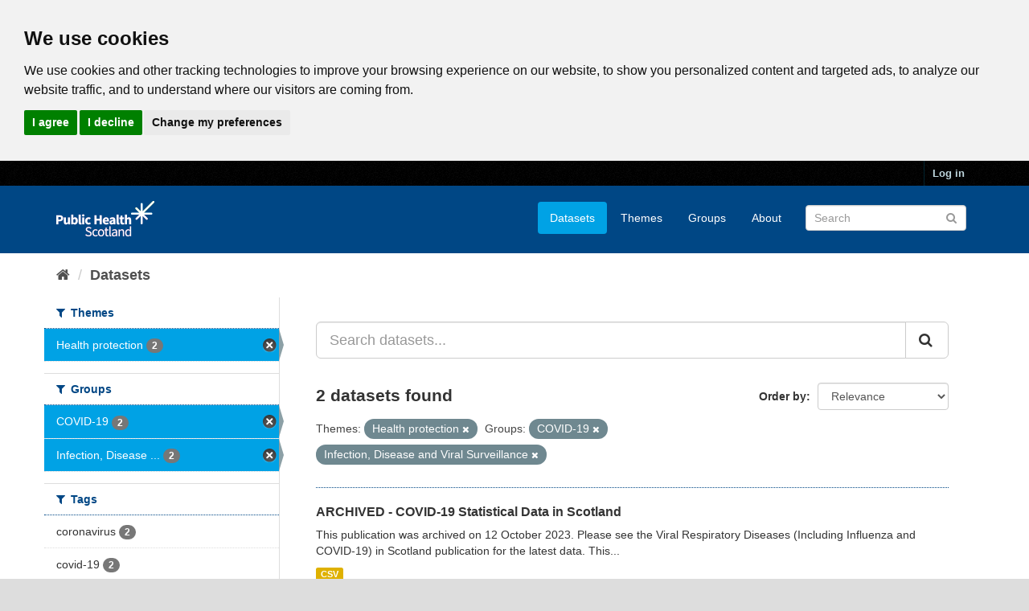

--- FILE ---
content_type: text/html; charset=utf-8
request_url: https://www.opendata.nhs.scot/da_DK/dataset?tags=coronavirus&tags=covid&tags=deaths&groups=covid-19&tags=positive+cases&groups=infection-disease-and-virus-surveillance&organization=health_protection
body_size: 5759
content:
<!DOCTYPE html>
<!--[if IE 9]> <html lang="en_GB" class="ie9"> <![endif]-->
<!--[if gt IE 8]><!--> <html lang="en_GB"> <!--<![endif]-->
  <head>
    <link rel="stylesheet" type="text/css" href="/fanstatic/vendor/:version:2020-05-21T18:23:20.23/select2/select2.css" />
<link rel="stylesheet" type="text/css" href="/fanstatic/css/:version:2020-05-21T18:23:20.22/main.min.css" />
<link rel="stylesheet" type="text/css" href="/fanstatic/vendor/:version:2020-05-21T18:23:20.23/font-awesome/css/font-awesome.min.css" />

    

<!-- Cookie Consent by https://www.CookieConsent.com -->
<script type="text/javascript" src="//www.cookieconsent.com/releases/4.0.0/cookie-consent.js" charset="UTF-8"></script>
<script type="text/javascript" charset="UTF-8">
document.addEventListener('DOMContentLoaded', function () {
cookieconsent.run({"notice_banner_type":"headline","consent_type":"express","palette":"light","language":"en","page_load_consent_levels":["strictly-necessary"],"notice_banner_reject_button_hide":false,"preferences_center_close_button_hide":false,"website_privacy_policy_url":"https://www.opendata.nhs.scot/pages/privacy","website_name":"opendata.nhs.scot"});
});
</script>

<!-- Google Analytics -->
<!-- Google tag (gtag.js) -->
<script type="text/plain" cookie-consent="tracking" async src="https://www.googletagmanager.com/gtag/js?id=G-XN4QE8D2X7"></script>
<script type="text/plain" cookie-consent="tracking">
   window.dataLayer = window.dataLayer || [];
   function gtag() {dataLayer.push(arguments);}
   gtag('js', new Date());
   gtag('config', 'G-XN4QE8D2X7');
</script>

<!-- end of Google Analytics-->

<noscript>ePrivacy and GPDR Cookie Consent by <a href="https://www.CookieConsent.com/" rel="nofollow noopener">Cookie Consent</a></noscript>
<!-- End Cookie Consent by https://www.CookieConsent.com -->

<meta charset="utf-8" />
      <meta name="generator" content="ckan 2.8.4" />
      <meta name="viewport" content="width=device-width, initial-scale=1.0">

    <title>Datasets - Scottish Health and Social Care Open Data</title>

    
    <link rel="shortcut icon" href="/base/images/ckan.ico" />
    

      
    
<link rel="stylesheet" href="/nhs_theme.css" />


    
      
      
    <style>
        .hero{
background-image: none !important; 
}
      </style>
    
  </head>

  
  <body data-site-root="https://www.opendata.nhs.scot/" data-locale-root="https://www.opendata.nhs.scot/" >

    
    <div class="hide"><a href="#content">Skip to content</a></div>
  

  
     
<header class="account-masthead">
  <div class="container">
     
    <nav class="account not-authed">
      <ul class="list-unstyled">
        
        <li><a href="/user/login">Log in</a></li>
         
      </ul>
    </nav>
     
  </div>
</header>

<header class="navbar navbar-static-top masthead">
    
  <div class="container">
    <div class="navbar-right">
      <button data-target="#main-navigation-toggle" data-toggle="collapse" class="navbar-toggle collapsed" type="button">
        <span class="fa fa-bars"></span>
      </button>
    </div>
    <hgroup class="header-image navbar-left">
       
      <a class="logo" href="/"><img src="/uploads/admin/2020-04-01-094505.539270PHS-OD-logo-Rev.png" alt="Scottish Health and Social Care Open Data" title="Scottish Health and Social Care Open Data" /></a>
       
    </hgroup>

    <div class="collapse navbar-collapse" id="main-navigation-toggle">
      
      <nav class="section navigation">
        <ul class="nav nav-pills">
           <li class="active"><a href="/dataset">Datasets</a></li><li><a href="/organization">Themes</a></li><li><a href="/group">Groups</a></li><li><a href="/about">About</a></li> 
        </ul>
      </nav>
       
      <form class="section site-search simple-input" action="/dataset" method="get">
        <div class="field">
          <label for="field-sitewide-search">Search Datasets</label>
          <input id="field-sitewide-search" type="text" class="form-control" name="q" placeholder="Search" />
          <button class="btn-search" type="submit"><i class="fa fa-search"></i></button>
        </div>
      </form>
      
    </div>
  </div>
</header>

  
    <div role="main">
      <div id="content" class="container">
        
          
            <div class="flash-messages">
              
                
              
            </div>
          

          
            <div class="toolbar">
              
                
                  <ol class="breadcrumb">
                    
<li class="home"><a href="/"><i class="fa fa-home"></i><span> Home</span></a></li>
                    
  <li class="active"><a class=" active" href="/dataset">Datasets</a></li>

                  </ol>
                
              
            </div>
          

          <div class="row wrapper">
            
            
            

            
              <aside class="secondary col-sm-3">
                
                
<div class="filters">
  <div>
    
      

  
  
    
      
      
        <section class="module module-narrow module-shallow">
          
            <h2 class="module-heading">
              <i class="fa fa-filter"></i>
              
              Themes
            </h2>
          
          
            
            
              <nav>
                <ul class="list-unstyled nav nav-simple nav-facet">
                  
                    
                    
                    
                    
                      <li class="nav-item active">
                        <a href="/dataset?groups=covid-19&amp;groups=infection-disease-and-virus-surveillance" title="">
                          <span class="item-label">Health protection</span>
                          <span class="hidden separator"> - </span>
                          <span class="item-count badge">2</span>
                        </a>
                      </li>
                  
                </ul>
              </nav>

              <p class="module-footer">
                
                  
                
              </p>
            
            
          
        </section>
      
    
  

    
      

  
  
    
      
      
        <section class="module module-narrow module-shallow">
          
            <h2 class="module-heading">
              <i class="fa fa-filter"></i>
              
              Groups
            </h2>
          
          
            
            
              <nav>
                <ul class="list-unstyled nav nav-simple nav-facet">
                  
                    
                    
                    
                    
                      <li class="nav-item active">
                        <a href="/dataset?groups=infection-disease-and-virus-surveillance&amp;organization=health_protection" title="">
                          <span class="item-label">COVID-19</span>
                          <span class="hidden separator"> - </span>
                          <span class="item-count badge">2</span>
                        </a>
                      </li>
                  
                    
                    
                    
                    
                      <li class="nav-item active">
                        <a href="/dataset?groups=covid-19&amp;organization=health_protection" title="Infection, Disease and Viral Surveillance">
                          <span class="item-label">Infection, Disease ...</span>
                          <span class="hidden separator"> - </span>
                          <span class="item-count badge">2</span>
                        </a>
                      </li>
                  
                </ul>
              </nav>

              <p class="module-footer">
                
                  
                
              </p>
            
            
          
        </section>
      
    
  

    
      

  
  
    
      
      
        <section class="module module-narrow module-shallow">
          
            <h2 class="module-heading">
              <i class="fa fa-filter"></i>
              
              Tags
            </h2>
          
          
            
            
              <nav>
                <ul class="list-unstyled nav nav-simple nav-facet">
                  
                    
                    
                    
                    
                      <li class="nav-item">
                        <a href="/dataset?tags=coronavirus&amp;groups=infection-disease-and-virus-surveillance&amp;organization=health_protection&amp;groups=covid-19" title="">
                          <span class="item-label">coronavirus</span>
                          <span class="hidden separator"> - </span>
                          <span class="item-count badge">2</span>
                        </a>
                      </li>
                  
                    
                    
                    
                    
                      <li class="nav-item">
                        <a href="/dataset?groups=infection-disease-and-virus-surveillance&amp;organization=health_protection&amp;tags=covid-19&amp;groups=covid-19" title="">
                          <span class="item-label">covid-19</span>
                          <span class="hidden separator"> - </span>
                          <span class="item-count badge">2</span>
                        </a>
                      </li>
                  
                    
                    
                    
                    
                      <li class="nav-item">
                        <a href="/dataset?groups=infection-disease-and-virus-surveillance&amp;organization=health_protection&amp;tags=confirmed+cases&amp;groups=covid-19" title="">
                          <span class="item-label">confirmed cases</span>
                          <span class="hidden separator"> - </span>
                          <span class="item-count badge">1</span>
                        </a>
                      </li>
                  
                    
                    
                    
                    
                      <li class="nav-item">
                        <a href="/dataset?tags=council+area&amp;groups=infection-disease-and-virus-surveillance&amp;organization=health_protection&amp;groups=covid-19" title="">
                          <span class="item-label">council area</span>
                          <span class="hidden separator"> - </span>
                          <span class="item-count badge">1</span>
                        </a>
                      </li>
                  
                    
                    
                    
                    
                      <li class="nav-item">
                        <a href="/dataset?groups=infection-disease-and-virus-surveillance&amp;organization=health_protection&amp;tags=covid&amp;groups=covid-19" title="">
                          <span class="item-label">covid</span>
                          <span class="hidden separator"> - </span>
                          <span class="item-count badge">1</span>
                        </a>
                      </li>
                  
                    
                    
                    
                    
                      <li class="nav-item">
                        <a href="/dataset?groups=infection-disease-and-virus-surveillance&amp;organization=health_protection&amp;tags=deaths&amp;groups=covid-19" title="">
                          <span class="item-label">deaths</span>
                          <span class="hidden separator"> - </span>
                          <span class="item-count badge">1</span>
                        </a>
                      </li>
                  
                    
                    
                    
                    
                      <li class="nav-item">
                        <a href="/dataset?groups=infection-disease-and-virus-surveillance&amp;organization=health_protection&amp;tags=gp+out+of+hours&amp;groups=covid-19" title="">
                          <span class="item-label">gp out of hours</span>
                          <span class="hidden separator"> - </span>
                          <span class="item-count badge">1</span>
                        </a>
                      </li>
                  
                    
                    
                    
                    
                      <li class="nav-item">
                        <a href="/dataset?groups=infection-disease-and-virus-surveillance&amp;organization=health_protection&amp;tags=health+board&amp;groups=covid-19" title="">
                          <span class="item-label">health board</span>
                          <span class="hidden separator"> - </span>
                          <span class="item-count badge">1</span>
                        </a>
                      </li>
                  
                    
                    
                    
                    
                      <li class="nav-item">
                        <a href="/dataset?groups=infection-disease-and-virus-surveillance&amp;organization=health_protection&amp;tags=hospital+admission&amp;groups=covid-19" title="">
                          <span class="item-label">hospital admission</span>
                          <span class="hidden separator"> - </span>
                          <span class="item-count badge">1</span>
                        </a>
                      </li>
                  
                    
                    
                    
                    
                      <li class="nav-item">
                        <a href="/dataset?groups=infection-disease-and-virus-surveillance&amp;organization=health_protection&amp;tags=icu&amp;groups=covid-19" title="">
                          <span class="item-label">icu</span>
                          <span class="hidden separator"> - </span>
                          <span class="item-count badge">1</span>
                        </a>
                      </li>
                  
                </ul>
              </nav>

              <p class="module-footer">
                
                  
                    <a href="/dataset?groups=covid-19&amp;groups=infection-disease-and-virus-surveillance&amp;organization=health_protection&amp;_tags_limit=0" class="read-more">Show More Tags</a>
                  
                
              </p>
            
            
          
        </section>
      
    
  

    
      

  
  
    
      
      
        <section class="module module-narrow module-shallow">
          
            <h2 class="module-heading">
              <i class="fa fa-filter"></i>
              
              Formats
            </h2>
          
          
            
            
              <nav>
                <ul class="list-unstyled nav nav-simple nav-facet">
                  
                    
                    
                    
                    
                      <li class="nav-item">
                        <a href="/dataset?res_format=CSV&amp;groups=infection-disease-and-virus-surveillance&amp;organization=health_protection&amp;groups=covid-19" title="">
                          <span class="item-label">CSV</span>
                          <span class="hidden separator"> - </span>
                          <span class="item-count badge">2</span>
                        </a>
                      </li>
                  
                </ul>
              </nav>

              <p class="module-footer">
                
                  
                
              </p>
            
            
          
        </section>
      
    
  

    
      

  
  
    
      
      
        <section class="module module-narrow module-shallow">
          
            <h2 class="module-heading">
              <i class="fa fa-filter"></i>
              
              Licenses
            </h2>
          
          
            
            
              <nav>
                <ul class="list-unstyled nav nav-simple nav-facet">
                  
                    
                    
                    
                    
                      <li class="nav-item">
                        <a href="/dataset?groups=infection-disease-and-virus-surveillance&amp;organization=health_protection&amp;license_id=uk-ogl&amp;groups=covid-19" title="UK Open Government Licence (OGL)">
                          <span class="item-label">UK Open Government ...</span>
                          <span class="hidden separator"> - </span>
                          <span class="item-count badge">2</span>
                        </a>
                      </li>
                  
                </ul>
              </nav>

              <p class="module-footer">
                
                  
                
              </p>
            
            
          
        </section>
      
    
  

    
  </div>
  <a class="close no-text hide-filters"><i class="fa fa-times-circle"></i><span class="text">close</span></a>
</div>

              </aside>
            

            
              <div class="primary col-sm-9 col-xs-12">
                
                
  <section class="module">
    <div class="module-content">
      
        
      
      
        
        
        







<form id="dataset-search-form" class="search-form" method="get" data-module="select-switch">

  
    <div class="input-group search-input-group">
      <input aria-label="Search datasets..." id="field-giant-search" type="text" class="form-control input-lg" name="q" value="" autocomplete="off" placeholder="Search datasets...">
      
      <span class="input-group-btn">
        <button class="btn btn-default btn-lg" type="submit" value="search">
          <i class="fa fa-search"></i>
        </button>
      </span>
      
    </div>
  

  
    <span>
  
  

  
  
  
  <input type="hidden" name="groups" value="covid-19" />
  
  
  
  
  
  <input type="hidden" name="groups" value="infection-disease-and-virus-surveillance" />
  
  
  
  
  
  <input type="hidden" name="organization" value="health_protection" />
  
  
  
  </span>
  

  
    
      <div class="form-select form-group control-order-by">
        <label for="field-order-by">Order by</label>
        <select id="field-order-by" name="sort" class="form-control">
          
            
              <option value="score desc, metadata_modified desc" selected="selected">Relevance</option>
            
          
            
              <option value="title_string asc">Name Ascending</option>
            
          
            
              <option value="title_string desc">Name Descending</option>
            
          
            
              <option value="metadata_modified desc">Last Modified</option>
            
          
            
          
        </select>
        
        <button class="btn btn-default js-hide" type="submit">Go</button>
        
      </div>
    
  

  
    
      <h2>

  
  
  
  

2 datasets found</h2>
    
  

  
    
      <p class="filter-list">
        
          
          <span class="facet">Themes:</span>
          
            <span class="filtered pill">Health protection
              <a href="dataset?groups=covid-19&amp;groups=infection-disease-and-virus-surveillance" class="remove" title="Remove"><i class="fa fa-times"></i></a>
            </span>
          
        
          
          <span class="facet">Groups:</span>
          
            <span class="filtered pill">COVID-19
              <a href="dataset?groups=infection-disease-and-virus-surveillance&amp;organization=health_protection" class="remove" title="Remove"><i class="fa fa-times"></i></a>
            </span>
          
            <span class="filtered pill">Infection, Disease and Viral Surveillance
              <a href="dataset?groups=covid-19&amp;organization=health_protection" class="remove" title="Remove"><i class="fa fa-times"></i></a>
            </span>
          
        
      </p>
      <a class="show-filters btn btn-default">Filter Results</a>
    
  

</form>




      
      
        

  
    <ul class="dataset-list list-unstyled">
    	
	      
	        






  <li class="dataset-item">
    
      <div class="dataset-content">
        
          <h3 class="dataset-heading">
            
              
            
            
              <a href="/dataset/covid-19-in-scotland">ARCHIVED - COVID-19 Statistical Data in Scotland</a>
            
            
              
              
            
          </h3>
        
        
          
        
        
          
            <div>This publication was archived on 12 October 2023.  Please see the Viral Respiratory Diseases (Including Influenza and COVID-19) in Scotland publication for the latest data.
This...</div>
          
        
      </div>
      
        
          
            <ul class="dataset-resources list-unstyled">
              
                
                <li>
                  <a href="/dataset/covid-19-in-scotland" class="label label-default" data-format="csv">CSV</a>
                </li>
                
              
            </ul>
          
        
      
    
  </li>

	      
	        






  <li class="dataset-item">
    
      <div class="dataset-content">
        
          <h3 class="dataset-heading">
            
              
            
            
              <a href="/dataset/weekly-covid-19-statistical-data-in-scotland">ARCHIVED - Weekly COVID-19 Statistical Data in Scotland</a>
            
            
              
              
            
          </h3>
        
        
          
        
        
          
            <div>This open data publication has moved to COVID-19 Statistical Data in Scotland (from 02/11/2022)
Novel coronavirus (COVID-19) is a new strain of coronavirus first identified in...</div>
          
        
      </div>
      
        
          
            <ul class="dataset-resources list-unstyled">
              
                
                <li>
                  <a href="/dataset/weekly-covid-19-statistical-data-in-scotland" class="label label-default" data-format="csv">CSV</a>
                </li>
                
              
            </ul>
          
        
      
    
  </li>

	      
	    
    </ul>
  

      
    </div>

    
      
    
  </section>

  
  <section class="module">
    <div class="module-content">
      
      <small>
        
        
        
           You can also access this registry using the <a href="/api/3">API</a> (see <a href="http://docs.ckan.org/en/2.8/api/">API Docs</a>). 
      </small>
      
    </div>
  </section>
  

              </div>
            
          </div>
        
      </div>
    </div>
  
    <footer class="site-footer">
  <div class="container">
    
    <div class="row">
      <div class="col-md-8 footer-links">
        
          <ul class="list-unstyled">
            
              <li><a href="/about">About Scottish Health and Social Care Open Data</a></li>
            
          </ul>
          <ul class="list-unstyled">
            
              
              <li><a href="/pages/privacy">Cookie Policy</a></li>
              <li><a href="http://docs.ckan.org/en/2.8/api/">CKAN API</a></li>
              <li><a href="http://www.ckan.org/">CKAN Association</a></li>
              <li><a href="http://www.opendefinition.org/okd/"><img src="/base/images/od_80x15_blue.png" alt="Open Data"></a></li>
              <li><a href="https://www.nationalarchives.gov.uk/doc/open-government-licence/version/3/">
                 <img src="../../../base/images/ogl-symbol-41px-retina-white.png" style="max-width: 41px;" alt="Open Government License logo">
                 All content is available under the Open Government License
                 </a>
              </li>
            
          </ul>
        
      </div>
      <div class="col-md-4 attribution">
        
          <p><strong>Powered by</strong> <a class="hide-text ckan-footer-logo" href="http://ckan.org">CKAN</a></p>
        
        
          
<form class="form-inline form-select lang-select" action="/util/redirect" data-module="select-switch" method="POST">
  <label for="field-lang-select">Language</label>
  <select id="field-lang-select" name="url" data-module="autocomplete" data-module-dropdown-class="lang-dropdown" data-module-container-class="lang-container">
    
      <option value="/en_GB/dataset?groups=covid-19&amp;groups=infection-disease-and-virus-surveillance&amp;organization=health_protection" selected="selected">
        English (United Kingdom)
      </option>
    
      <option value="/en/dataset?groups=covid-19&amp;groups=infection-disease-and-virus-surveillance&amp;organization=health_protection" >
        English
      </option>
    
      <option value="/pt_BR/dataset?groups=covid-19&amp;groups=infection-disease-and-virus-surveillance&amp;organization=health_protection" >
        português (Brasil)
      </option>
    
      <option value="/ja/dataset?groups=covid-19&amp;groups=infection-disease-and-virus-surveillance&amp;organization=health_protection" >
        日本語
      </option>
    
      <option value="/it/dataset?groups=covid-19&amp;groups=infection-disease-and-virus-surveillance&amp;organization=health_protection" >
        italiano
      </option>
    
      <option value="/cs_CZ/dataset?groups=covid-19&amp;groups=infection-disease-and-virus-surveillance&amp;organization=health_protection" >
        čeština (Česká republika)
      </option>
    
      <option value="/ca/dataset?groups=covid-19&amp;groups=infection-disease-and-virus-surveillance&amp;organization=health_protection" >
        català
      </option>
    
      <option value="/es/dataset?groups=covid-19&amp;groups=infection-disease-and-virus-surveillance&amp;organization=health_protection" >
        español
      </option>
    
      <option value="/fr/dataset?groups=covid-19&amp;groups=infection-disease-and-virus-surveillance&amp;organization=health_protection" >
        français
      </option>
    
      <option value="/el/dataset?groups=covid-19&amp;groups=infection-disease-and-virus-surveillance&amp;organization=health_protection" >
        Ελληνικά
      </option>
    
      <option value="/sv/dataset?groups=covid-19&amp;groups=infection-disease-and-virus-surveillance&amp;organization=health_protection" >
        svenska
      </option>
    
      <option value="/sr/dataset?groups=covid-19&amp;groups=infection-disease-and-virus-surveillance&amp;organization=health_protection" >
        српски
      </option>
    
      <option value="/no/dataset?groups=covid-19&amp;groups=infection-disease-and-virus-surveillance&amp;organization=health_protection" >
        norsk bokmål (Norge)
      </option>
    
      <option value="/sk/dataset?groups=covid-19&amp;groups=infection-disease-and-virus-surveillance&amp;organization=health_protection" >
        slovenčina
      </option>
    
      <option value="/fi/dataset?groups=covid-19&amp;groups=infection-disease-and-virus-surveillance&amp;organization=health_protection" >
        suomi
      </option>
    
      <option value="/ru/dataset?groups=covid-19&amp;groups=infection-disease-and-virus-surveillance&amp;organization=health_protection" >
        русский
      </option>
    
      <option value="/de/dataset?groups=covid-19&amp;groups=infection-disease-and-virus-surveillance&amp;organization=health_protection" >
        Deutsch
      </option>
    
      <option value="/pl/dataset?groups=covid-19&amp;groups=infection-disease-and-virus-surveillance&amp;organization=health_protection" >
        polski
      </option>
    
      <option value="/nl/dataset?groups=covid-19&amp;groups=infection-disease-and-virus-surveillance&amp;organization=health_protection" >
        Nederlands
      </option>
    
      <option value="/bg/dataset?groups=covid-19&amp;groups=infection-disease-and-virus-surveillance&amp;organization=health_protection" >
        български
      </option>
    
      <option value="/ko_KR/dataset?groups=covid-19&amp;groups=infection-disease-and-virus-surveillance&amp;organization=health_protection" >
        한국어 (대한민국)
      </option>
    
      <option value="/hu/dataset?groups=covid-19&amp;groups=infection-disease-and-virus-surveillance&amp;organization=health_protection" >
        magyar
      </option>
    
      <option value="/sl/dataset?groups=covid-19&amp;groups=infection-disease-and-virus-surveillance&amp;organization=health_protection" >
        slovenščina
      </option>
    
      <option value="/lv/dataset?groups=covid-19&amp;groups=infection-disease-and-virus-surveillance&amp;organization=health_protection" >
        latviešu
      </option>
    
      <option value="/pt_PT/dataset?groups=covid-19&amp;groups=infection-disease-and-virus-surveillance&amp;organization=health_protection" >
        português (Portugal)
      </option>
    
      <option value="/id/dataset?groups=covid-19&amp;groups=infection-disease-and-virus-surveillance&amp;organization=health_protection" >
        Indonesia
      </option>
    
      <option value="/vi/dataset?groups=covid-19&amp;groups=infection-disease-and-virus-surveillance&amp;organization=health_protection" >
        Tiếng Việt
      </option>
    
      <option value="/hr/dataset?groups=covid-19&amp;groups=infection-disease-and-virus-surveillance&amp;organization=health_protection" >
        hrvatski
      </option>
    
      <option value="/mk/dataset?groups=covid-19&amp;groups=infection-disease-and-virus-surveillance&amp;organization=health_protection" >
        македонски
      </option>
    
      <option value="/he/dataset?groups=covid-19&amp;groups=infection-disease-and-virus-surveillance&amp;organization=health_protection" >
        עברית
      </option>
    
      <option value="/ro/dataset?groups=covid-19&amp;groups=infection-disease-and-virus-surveillance&amp;organization=health_protection" >
        română
      </option>
    
      <option value="/am/dataset?groups=covid-19&amp;groups=infection-disease-and-virus-surveillance&amp;organization=health_protection" >
        አማርኛ
      </option>
    
      <option value="/sr_Latn/dataset?groups=covid-19&amp;groups=infection-disease-and-virus-surveillance&amp;organization=health_protection" >
        srpski (latinica)
      </option>
    
      <option value="/mn_MN/dataset?groups=covid-19&amp;groups=infection-disease-and-virus-surveillance&amp;organization=health_protection" >
        монгол (Монгол)
      </option>
    
      <option value="/da_DK/dataset?groups=covid-19&amp;groups=infection-disease-and-virus-surveillance&amp;organization=health_protection" >
        dansk (Danmark)
      </option>
    
      <option value="/tr/dataset?groups=covid-19&amp;groups=infection-disease-and-virus-surveillance&amp;organization=health_protection" >
        Türkçe
      </option>
    
      <option value="/ne/dataset?groups=covid-19&amp;groups=infection-disease-and-virus-surveillance&amp;organization=health_protection" >
        नेपाली
      </option>
    
      <option value="/is/dataset?groups=covid-19&amp;groups=infection-disease-and-virus-surveillance&amp;organization=health_protection" >
        íslenska
      </option>
    
      <option value="/tl/dataset?groups=covid-19&amp;groups=infection-disease-and-virus-surveillance&amp;organization=health_protection" >
        Filipino (Pilipinas)
      </option>
    
      <option value="/sq/dataset?groups=covid-19&amp;groups=infection-disease-and-virus-surveillance&amp;organization=health_protection" >
        shqip
      </option>
    
      <option value="/lt/dataset?groups=covid-19&amp;groups=infection-disease-and-virus-surveillance&amp;organization=health_protection" >
        lietuvių
      </option>
    
      <option value="/gl/dataset?groups=covid-19&amp;groups=infection-disease-and-virus-surveillance&amp;organization=health_protection" >
        galego
      </option>
    
      <option value="/fa_IR/dataset?groups=covid-19&amp;groups=infection-disease-and-virus-surveillance&amp;organization=health_protection" >
        فارسی (ایران)
      </option>
    
      <option value="/eu/dataset?groups=covid-19&amp;groups=infection-disease-and-virus-surveillance&amp;organization=health_protection" >
        euskara
      </option>
    
      <option value="/uk/dataset?groups=covid-19&amp;groups=infection-disease-and-virus-surveillance&amp;organization=health_protection" >
        українська
      </option>
    
      <option value="/zh_CN/dataset?groups=covid-19&amp;groups=infection-disease-and-virus-surveillance&amp;organization=health_protection" >
        中文 (简体, 中国)
      </option>
    
      <option value="/km/dataset?groups=covid-19&amp;groups=infection-disease-and-virus-surveillance&amp;organization=health_protection" >
        ខ្មែរ
      </option>
    
      <option value="/th/dataset?groups=covid-19&amp;groups=infection-disease-and-virus-surveillance&amp;organization=health_protection" >
        ไทย
      </option>
    
      <option value="/uk_UA/dataset?groups=covid-19&amp;groups=infection-disease-and-virus-surveillance&amp;organization=health_protection" >
        українська (Україна)
      </option>
    
      <option value="/zh_TW/dataset?groups=covid-19&amp;groups=infection-disease-and-virus-surveillance&amp;organization=health_protection" >
        中文 (繁體, 台灣)
      </option>
    
      <option value="/en_AU/dataset?groups=covid-19&amp;groups=infection-disease-and-virus-surveillance&amp;organization=health_protection" >
        English (Australia)
      </option>
    
      <option value="/ar/dataset?groups=covid-19&amp;groups=infection-disease-and-virus-surveillance&amp;organization=health_protection" >
        العربية
      </option>
    
      <option value="/es_AR/dataset?groups=covid-19&amp;groups=infection-disease-and-virus-surveillance&amp;organization=health_protection" >
        español (Argentina)
      </option>
    
  </select>
  <button class="btn btn-default js-hide" type="submit">Go</button>
</form>
        
      </div>
    </div>
    
  </div>

  
    
  
</footer>
  
    
    
    
  
    

      
  <script>document.getElementsByTagName('html')[0].className += ' js';</script>
<script type="text/javascript" src="/fanstatic/vendor/:version:2020-05-21T18:23:20.23/jquery.min.js"></script>
<script type="text/javascript" src="/fanstatic/vendor/:version:2020-05-21T18:23:20.23/:bundle:bootstrap/js/bootstrap.min.js;jed.min.js;moment-with-locales.js;select2/select2.min.js"></script>
<script type="text/javascript" src="/fanstatic/base/:version:2020-05-21T18:23:20.22/:bundle:plugins/jquery.inherit.min.js;plugins/jquery.proxy-all.min.js;plugins/jquery.url-helpers.min.js;plugins/jquery.date-helpers.min.js;plugins/jquery.slug.min.js;plugins/jquery.slug-preview.min.js;plugins/jquery.truncator.min.js;plugins/jquery.masonry.min.js;plugins/jquery.form-warning.min.js;plugins/jquery.images-loaded.min.js;sandbox.min.js;module.min.js;pubsub.min.js;client.min.js;notify.min.js;i18n.min.js;main.min.js;modules/select-switch.min.js;modules/slug-preview.min.js;modules/basic-form.min.js;modules/confirm-action.min.js;modules/api-info.min.js;modules/autocomplete.min.js;modules/custom-fields.min.js;modules/data-viewer.min.js;modules/table-selectable-rows.min.js;modules/resource-form.min.js;modules/resource-upload-field.min.js;modules/resource-reorder.min.js;modules/resource-view-reorder.min.js;modules/follow.min.js;modules/activity-stream.min.js;modules/dashboard.min.js;modules/resource-view-embed.min.js;view-filters.min.js;modules/resource-view-filters-form.min.js;modules/resource-view-filters.min.js;modules/table-toggle-more.min.js;modules/dataset-visibility.min.js;modules/media-grid.min.js;modules/image-upload.min.js;modules/followers-counter.min.js"></script></body>
</html>